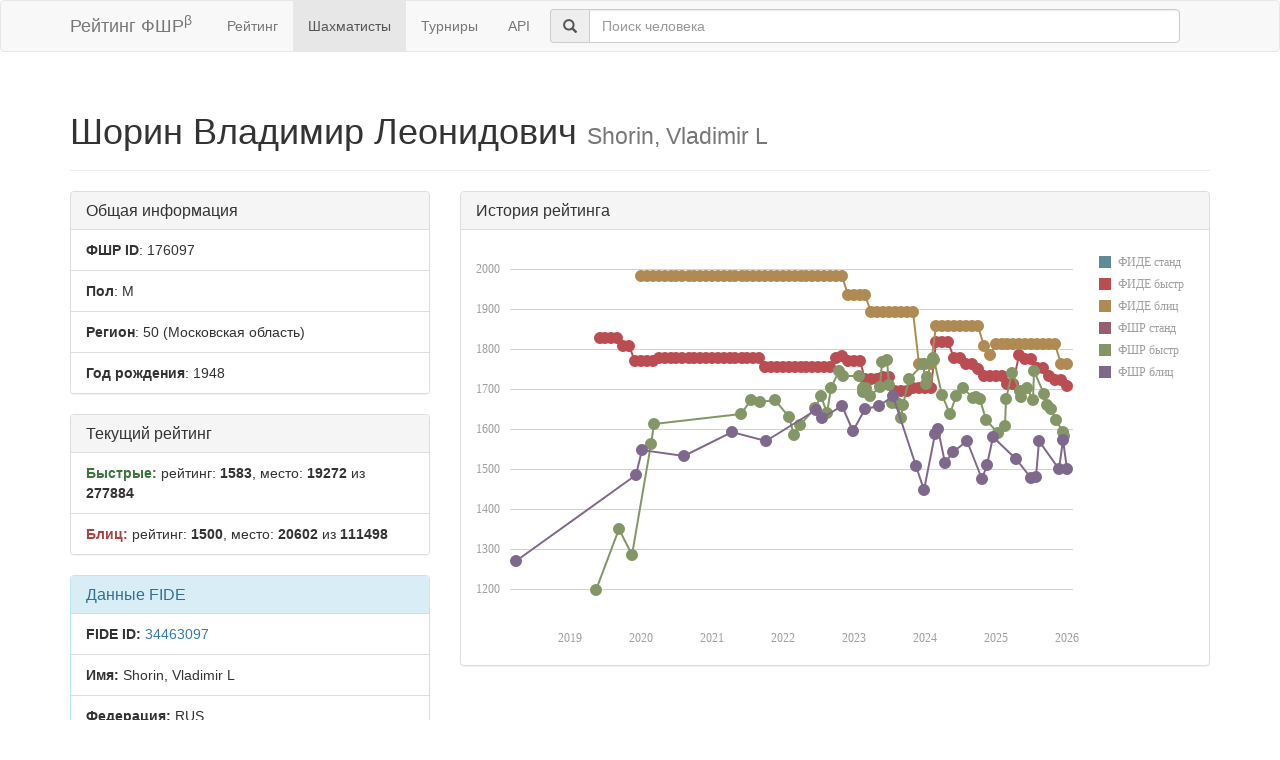

--- FILE ---
content_type: text/html; charset=utf-8
request_url: https://ratings.ruchess.ru/people/176097
body_size: 4923
content:
<!DOCTYPE html>
<html>
<head>
  <title>Профиль шахматиста — Шорин Владимир Леонидович | Рейтинг ФШР</title>
  <meta name="viewport" content="width=device-width, initial-scale=1.0">
  <script src="/assets/application-fcc530eb7d47d4ac5f28a283c7f4e3725306bbd8c3c77fabc110e84bb7d3eb84.js" debug="false"></script>
  <link rel="stylesheet" media="all" href="/assets/application-6c8c06e7db4781b2da805c1f99c7d494f0f6117293feface4fe38d70d363a981.css" />
</head>
<body>
  <script> (function (d, w, c) { (w[c] = w[c] || []).push(function() { try { w.yaCounter32641720 = new Ya.Metrika({ id:32641720, clickmap:true, trackLinks:true, accurateTrackBounce:true, webvisor:true }); } catch(e) { } }); var n = d.getElementsByTagName("script")[0], s = d.createElement("script"), f = function () { n.parentNode.insertBefore(s, n); }; s.type = "text/javascript"; s.async = true; s.src = "https://mc.yandex.ru/metrika/watch.js"; if (w.opera == "[object Opera]") { d.addEventListener("DOMContentLoaded", f, false); } else { f(); } })(document, window, "yandex_metrika_callbacks"); </script> <noscript><div><img src="https://mc.yandex.ru/watch/32641720" style="position:absolute; left:-9999px;" alt="" /></div></noscript>

<nav class="navbar navbar-default" role="navigation">
  <div class="container">
    <div class="navbar-header">
      <button type="button" class="navbar-toggle" data-toggle="collapse" data-target=".navbar-collapse">
        <span class="sr-only">Toggle navigation</span>
        <span class="icon-bar"></span>
        <span class="icon-bar"></span>
        <span class="icon-bar"></span>
      </button>
      <a href="/" class="navbar-brand">Рейтинг ФШР<sup>β</sup></a>
    </div>
    <div class="collapse navbar-collapse">
      <ul class="nav navbar-nav navbar-left" style="margin-left: 5px; margin-right: 5px;">
        <li><a href="/">Рейтинг</a></li>
        <li class="active"><a href="/people">Шахматисты</a></li>
        <li><a href="/tournaments">Турниры</a></li>
        <li><a href="/api">API</a></li>
      </ul>
      <div class="navbar-form">
        <div class="form-group" style="display:inline;">
          <div class="input-group" style="display:table;">
            <span class="input-group-addon" style="width:1%;"><span class="glyphicon glyphicon-search"></span></span>
            <input type="text" id="find-player" class="form-control" placeholder="Поиск человека">
          </div>
        </div>
      </div>
    </div>
  </div>
</nav>
<div class="container">
    <div class="page-header">
    <h1>Шорин Владимир Леонидович
      <small>Shorin, Vladimir L</small>
    </h1>
  </div>
  <div class="row">
    <div class="col-md-4">
      <div class="panel panel-default">
        <div class="panel-heading"><h3 class="panel-title">Общая информация</h3></div>
        <ul class="list-group">
          <li class="list-group-item"><strong>ФШР ID</strong>: 176097</li>
          <li class="list-group-item"><strong>Пол</strong>: М</li>
            <li class="list-group-item"><strong>Регион</strong>: 50
              (Московская область)
            </li>
            <li class="list-group-item"><strong>Год рождения</strong>: 1948</li>
        </ul>
      </div>
        <div class="panel panel-default">
          <div class="panel-heading"><h3 class="panel-title">Текущий рейтинг</h3></div>
          <ul class="list-group">
              <li class="list-group-item"><strong><span class="text-success">Быстрые:</span></strong> рейтинг: <b>1583</b>, место: <b>19272</b> из <b>277884</b></li>
              <li class="list-group-item"><strong><span class="text-danger">Блиц:</span></strong> рейтинг: <b>1500</b>, место: <b>20602</b> из <b>111498</b></li>
          </ul>
        </div>
        <div class="panel panel-info">
    <div class="panel-heading"><h3 class="panel-title">Данные FIDE</h3></div>
    <ul class="list-group">
      <li class="list-group-item"><strong>FIDE ID:</strong> <a href="https://ratings.fide.com/profile/34463097">34463097</a></li>
        <li class="list-group-item"><strong>Имя:</strong> Shorin, Vladimir L</li>
        <li class="list-group-item"><strong>Федерация:</strong> RUS</li>
        <li class="list-group-item">
          <strong>Звания:</strong> 
        </li>
        <li class="list-group-item"><strong>Рейтинги:</strong>
            <span class="text-success">rpd:1708</span>
            <span class="text-danger">blz:1763</span>
        </li>
    </ul>
  </div>

    </div>
    <div class="col-md-8">
        <div class="panel panel-default">
          <div class="panel-heading"><h3 class="panel-title">История рейтинга</h3></div>
          <div class="panel-body">
            <div id="rating-plot"></div>
            <div id="rating-range-selector"></div>
          </div>
        </div>
        <script>
            var dataSource = [{dfr: new Date(2019,5,1), rfr: 1828},{dfr: new Date(2019,6,1), rfr: 1828},{dfr: new Date(2019,7,1), rfr: 1828},{dfr: new Date(2019,8,1), rfr: 1828},{dfr: new Date(2019,9,1), rfr: 1807},{dfr: new Date(2019,10,1), rfr: 1807},{dfr: new Date(2019,11,1), rfr: 1769},{dfr: new Date(2020,0,1), rfr: 1769},{dfr: new Date(2020,1,1), rfr: 1769},{dfr: new Date(2020,2,1), rfr: 1769},{dfr: new Date(2020,3,1), rfr: 1778},{dfr: new Date(2020,4,1), rfr: 1778},{dfr: new Date(2020,5,1), rfr: 1778},{dfr: new Date(2020,6,1), rfr: 1778},{dfr: new Date(2020,7,1), rfr: 1778},{dfr: new Date(2020,8,1), rfr: 1778},{dfr: new Date(2020,9,1), rfr: 1778},{dfr: new Date(2020,10,1), rfr: 1778},{dfr: new Date(2020,11,1), rfr: 1778},{dfr: new Date(2021,0,1), rfr: 1778},{dfr: new Date(2021,1,1), rfr: 1778},{dfr: new Date(2021,2,1), rfr: 1778},{dfr: new Date(2021,3,1), rfr: 1778},{dfr: new Date(2021,4,1), rfr: 1778},{dfr: new Date(2021,5,1), rfr: 1778},{dfr: new Date(2021,6,1), rfr: 1778},{dfr: new Date(2021,7,1), rfr: 1778},{dfr: new Date(2021,8,1), rfr: 1778},{dfr: new Date(2021,9,1), rfr: 1755},{dfr: new Date(2021,10,1), rfr: 1755},{dfr: new Date(2021,11,1), rfr: 1755},{dfr: new Date(2022,0,1), rfr: 1755},{dfr: new Date(2022,1,1), rfr: 1755},{dfr: new Date(2022,2,1), rfr: 1755},{dfr: new Date(2022,3,1), rfr: 1755},{dfr: new Date(2022,4,1), rfr: 1755},{dfr: new Date(2022,5,1), rfr: 1755},{dfr: new Date(2022,6,1), rfr: 1755},{dfr: new Date(2022,7,1), rfr: 1755},{dfr: new Date(2022,8,1), rfr: 1755},{dfr: new Date(2022,9,1), rfr: 1777},{dfr: new Date(2022,10,1), rfr: 1781},{dfr: new Date(2022,11,1), rfr: 1769},{dfr: new Date(2023,0,1), rfr: 1769},{dfr: new Date(2023,1,1), rfr: 1769},{dfr: new Date(2023,2,1), rfr: 1724},{dfr: new Date(2023,3,1), rfr: 1724},{dfr: new Date(2023,4,1), rfr: 1724},{dfr: new Date(2023,5,1), rfr: 1730},{dfr: new Date(2023,6,1), rfr: 1730},{dfr: new Date(2023,7,1), rfr: 1695},{dfr: new Date(2023,8,1), rfr: 1695},{dfr: new Date(2023,9,1), rfr: 1695},{dfr: new Date(2023,10,1), rfr: 1703},{dfr: new Date(2023,11,1), rfr: 1703},{dfr: new Date(2024,0,1), rfr: 1703},{dfr: new Date(2024,1,1), rfr: 1703},{dfr: new Date(2024,2,1), rfr: 1818},{dfr: new Date(2024,3,1), rfr: 1818},{dfr: new Date(2024,4,1), rfr: 1818},{dfr: new Date(2024,5,1), rfr: 1777},{dfr: new Date(2024,6,1), rfr: 1777},{dfr: new Date(2024,7,1), rfr: 1761},{dfr: new Date(2024,8,1), rfr: 1761},{dfr: new Date(2024,9,1), rfr: 1749},{dfr: new Date(2024,10,1), rfr: 1733},{dfr: new Date(2024,11,1), rfr: 1733},{dfr: new Date(2025,0,1), rfr: 1733},{dfr: new Date(2025,1,1), rfr: 1733},{dfr: new Date(2025,2,1), rfr: 1713},{dfr: new Date(2025,3,1), rfr: 1713},{dfr: new Date(2025,4,1), rfr: 1785},{dfr: new Date(2025,5,1), rfr: 1774},{dfr: new Date(2025,6,1), rfr: 1774},{dfr: new Date(2025,7,1), rfr: 1752},{dfr: new Date(2025,8,1), rfr: 1752},{dfr: new Date(2025,9,1), rfr: 1732},{dfr: new Date(2025,10,1), rfr: 1722},{dfr: new Date(2025,11,1), rfr: 1722},{dfr: new Date(2026,0,1), rfr: 1708},{dfb: new Date(2020,0,1), rfb: 1981},{dfb: new Date(2020,1,1), rfb: 1981},{dfb: new Date(2020,2,1), rfb: 1981},{dfb: new Date(2020,3,1), rfb: 1981},{dfb: new Date(2020,4,1), rfb: 1981},{dfb: new Date(2020,5,1), rfb: 1981},{dfb: new Date(2020,6,1), rfb: 1981},{dfb: new Date(2020,7,1), rfb: 1981},{dfb: new Date(2020,8,1), rfb: 1981},{dfb: new Date(2020,9,1), rfb: 1981},{dfb: new Date(2020,10,1), rfb: 1981},{dfb: new Date(2020,11,1), rfb: 1981},{dfb: new Date(2021,0,1), rfb: 1981},{dfb: new Date(2021,1,1), rfb: 1981},{dfb: new Date(2021,2,1), rfb: 1981},{dfb: new Date(2021,3,1), rfb: 1981},{dfb: new Date(2021,4,1), rfb: 1981},{dfb: new Date(2021,5,1), rfb: 1981},{dfb: new Date(2021,6,1), rfb: 1981},{dfb: new Date(2021,7,1), rfb: 1981},{dfb: new Date(2021,8,1), rfb: 1981},{dfb: new Date(2021,9,1), rfb: 1981},{dfb: new Date(2021,10,1), rfb: 1981},{dfb: new Date(2021,11,1), rfb: 1981},{dfb: new Date(2022,0,1), rfb: 1981},{dfb: new Date(2022,1,1), rfb: 1981},{dfb: new Date(2022,2,1), rfb: 1981},{dfb: new Date(2022,3,1), rfb: 1981},{dfb: new Date(2022,4,1), rfb: 1981},{dfb: new Date(2022,5,1), rfb: 1981},{dfb: new Date(2022,6,1), rfb: 1981},{dfb: new Date(2022,7,1), rfb: 1981},{dfb: new Date(2022,8,1), rfb: 1981},{dfb: new Date(2022,9,1), rfb: 1981},{dfb: new Date(2022,10,1), rfb: 1981},{dfb: new Date(2022,11,1), rfb: 1934},{dfb: new Date(2023,0,1), rfb: 1934},{dfb: new Date(2023,1,1), rfb: 1934},{dfb: new Date(2023,2,1), rfb: 1934},{dfb: new Date(2023,3,1), rfb: 1892},{dfb: new Date(2023,4,1), rfb: 1892},{dfb: new Date(2023,5,1), rfb: 1892},{dfb: new Date(2023,6,1), rfb: 1892},{dfb: new Date(2023,7,1), rfb: 1892},{dfb: new Date(2023,8,1), rfb: 1892},{dfb: new Date(2023,9,1), rfb: 1892},{dfb: new Date(2023,10,1), rfb: 1892},{dfb: new Date(2023,11,1), rfb: 1762},{dfb: new Date(2024,0,1), rfb: 1762},{dfb: new Date(2024,1,1), rfb: 1762},{dfb: new Date(2024,2,1), rfb: 1858},{dfb: new Date(2024,3,1), rfb: 1858},{dfb: new Date(2024,4,1), rfb: 1858},{dfb: new Date(2024,5,1), rfb: 1858},{dfb: new Date(2024,6,1), rfb: 1858},{dfb: new Date(2024,7,1), rfb: 1858},{dfb: new Date(2024,8,1), rfb: 1858},{dfb: new Date(2024,9,1), rfb: 1858},{dfb: new Date(2024,10,1), rfb: 1808},{dfb: new Date(2024,11,1), rfb: 1784},{dfb: new Date(2025,0,1), rfb: 1811},{dfb: new Date(2025,1,1), rfb: 1811},{dfb: new Date(2025,2,1), rfb: 1811},{dfb: new Date(2025,3,1), rfb: 1811},{dfb: new Date(2025,4,1), rfb: 1811},{dfb: new Date(2025,5,1), rfb: 1811},{dfb: new Date(2025,6,1), rfb: 1811},{dfb: new Date(2025,7,1), rfb: 1811},{dfb: new Date(2025,8,1), rfb: 1811},{dfb: new Date(2025,9,1), rfb: 1811},{dfb: new Date(2025,10,1), rfb: 1811},{dfb: new Date(2025,11,1), rfb: 1763},{dfb: new Date(2026,0,1), rfb: 1763},{drr: new Date(2019,4,11), rrr: 1198},{drr: new Date(2019,10,16), rrr: 1284},{drr: new Date(2019,8,7), rrr: 1350},{drr: new Date(2020,1,23), rrr: 1563},{drr: new Date(2025,11,20), rrr: 1583},{drr: new Date(2022,1,27), rrr: 1585},{drr: new Date(2025,0,12), rrr: 1589},{drr: new Date(2025,11,11), rrr: 1591},{drr: new Date(2025,1,15), rrr: 1608},{drr: new Date(2022,2,27), rrr: 1610},{drr: new Date(2020,2,9), rrr: 1613},{drr: new Date(2024,10,10), rrr: 1622},{drr: new Date(2025,10,9), rrr: 1623},{drr: new Date(2023,8,3), rrr: 1628},{drr: new Date(2022,0,30), rrr: 1629},{drr: new Date(2024,4,11), rrr: 1637},{drr: new Date(2021,4,29), rrr: 1638},{drr: new Date(2022,7,14), rrr: 1640},{drr: new Date(2025,9,11), rrr: 1649},{drr: new Date(2022,5,12), rrr: 1652},{drr: new Date(2025,8,21), rrr: 1659},{drr: new Date(2023,8,12), rrr: 1659},{drr: new Date(2023,7,12), rrr: 1664},{drr: new Date(2023,6,16), rrr: 1665},{drr: new Date(2021,8,5), rrr: 1666},{drr: new Date(2025,6,13), rrr: 1671},{drr: new Date(2021,6,18), rrr: 1673},{drr: new Date(2021,10,21), rrr: 1673},{drr: new Date(2025,1,23), rrr: 1675},{drr: new Date(2024,9,12), rrr: 1675},{drr: new Date(2024,8,7), rrr: 1676},{drr: new Date(2025,4,10), rrr: 1680},{drr: new Date(2024,8,22), rrr: 1680},{drr: new Date(2022,6,17), rrr: 1681},{drr: new Date(2023,2,26), rrr: 1683},{drr: new Date(2024,5,9), rrr: 1683},{drr: new Date(2024,2,30), rrr: 1685},{drr: new Date(2025,8,6), rrr: 1687},{drr: new Date(2023,1,19), rrr: 1692},{drr: new Date(2025,4,8), rrr: 1695},{drr: new Date(2025,5,11), rrr: 1701},{drr: new Date(2023,1,18), rrr: 1701},{drr: new Date(2024,6,14), rrr: 1702},{drr: new Date(2023,2,5), rrr: 1703},{drr: new Date(2022,8,4), rrr: 1703},{drr: new Date(2023,4,13), rrr: 1705},{drr: new Date(2023,6,2), rrr: 1709},{drr: new Date(2024,0,6), rrr: 1711},{drr: new Date(2023,9,14), rrr: 1725},{drr: new Date(2024,0,14), rrr: 1729},{drr: new Date(2023,0,29), rrr: 1732},{drr: new Date(2022,10,5), rrr: 1732},{drr: new Date(2025,2,23), rrr: 1740},{drr: new Date(2025,6,19), rrr: 1744},{drr: new Date(2022,9,15), rrr: 1745},{drr: new Date(2023,11,23), rrr: 1761},{drr: new Date(2023,4,28), rrr: 1766},{drr: new Date(2023,5,18), rrr: 1772},{drr: new Date(2024,1,17), rrr: 1773},{drr: new Date(2024,1,11), rrr: 1777},{drb: new Date(2018,2,25), rrb: 1269},{drb: new Date(2023,11,30), rrb: 1446},{drb: new Date(2024,9,20), rrb: 1474},{drb: new Date(2025,5,29), rrb: 1476},{drb: new Date(2025,6,27), rrb: 1480},{drb: new Date(2019,11,7), rrb: 1484},{drb: new Date(2025,10,23), rrb: 1500},{drb: new Date(2026,0,5), rrb: 1500},{drb: new Date(2023,10,18), rrb: 1508},{drb: new Date(2024,10,16), rrb: 1509},{drb: new Date(2024,3,14), rrb: 1515},{drb: new Date(2025,3,13), rrb: 1525},{drb: new Date(2020,7,8), rrb: 1533},{drb: new Date(2024,4,26), rrb: 1543},{drb: new Date(2020,0,5), rrb: 1548},{drb: new Date(2025,7,10), rrb: 1569},{drb: new Date(2021,9,3), rrb: 1569},{drb: new Date(2024,7,4), rrb: 1570},{drb: new Date(2025,11,14), rrb: 1572},{drb: new Date(2024,11,15), rrb: 1579},{drb: new Date(2024,1,25), rrb: 1587},{drb: new Date(2021,3,11), rrb: 1592},{drb: new Date(2022,11,25), rrb: 1594},{drb: new Date(2024,2,9), rrb: 1599},{drb: new Date(2022,6,23), rrb: 1626},{drb: new Date(2022,5,19), rrb: 1647},{drb: new Date(2023,1,25), rrb: 1650},{drb: new Date(2023,4,9), rrb: 1657},{drb: new Date(2022,9,30), rrb: 1658},{drb: new Date(2023,6,20), rrb: 1683}];
            $(function () {
                Globalize.culture('ru');
                $("#rating-plot").dxChart({
                    dataSource: dataSource,
                    argumentAxis: {
                        minValueMargin: 0.01,
                        maxValueMargin: 0.01
                    },
                    series: [{argumentField: 'dfs', valueField: 'rfs', name: 'ФИДЕ станд'},
                        {argumentField: 'dfr', valueField: 'rfr', name: 'ФИДЕ быстр'},
                        {argumentField: 'dfb', valueField: 'rfb', name: 'ФИДЕ блиц'},
                        {argumentField: 'drs', valueField: 'rrs', name: 'ФШР станд'},
                        {argumentField: 'drr', valueField: 'rrr', name: 'ФШР быстр'},
                        {argumentField: 'drb', valueField: 'rrb', name: 'ФШР блиц'}
                    ],
                    /*legend: {
                     rowCount: 3,
                     columnCount: 2,
                     verticalAlignment: 'bottom',
                     horizontalAlignment: 'center'
                     },*/
                    tooltip: {
                        enabled: true,
                        font: {size: '16px'},
                        customizeText: function (e) {
                            return e.valueText + ' на ' + Globalize.format(e.argument, 'D');
                        }
                    }
                });
                /*$("#rating-range-selector").dxRangeSelector({
                 size: {
                 height: 120
                 },
                 scale: {
                 minorTickInterval: "month",
                 minRange: "month"
                 },
                 margin: {
                 left: 10
                 },
                 dataSource: dataSource,
                 chart: {
                 commonSeriesSettings: {
                 type: "line"
                 },
                 series: [{
                 argumentField: 'date',
                 valueField: 'rating'
                 }]
                 },
                 behavior: {
                 callSelectedRangeChanged: "onMoving"
                 },
                 sliderMarker: {
                 format: "monthAndYear"
                 },
                 selectedRangeChanged: function (e) {
                 var zoomedChart = $("#rating-plot").dxChart("instance");
                 zoomedChart.zoomArgument(e.startValue, e.endValue);
                 }

                 });*/
            })
        </script>
    </div>
  </div>
  <div class="row">
      <div class="col-md-6">
        <div class="panel panel-default">
          <div class="panel-heading"><h3 class="panel-title">Последние турниры</h3></div>
          <div class="list-group">
              <a class="list-group-item" href="/tournaments/230104">Egoryevsk Christmas Blitz - 2026</a>
              <a class="list-group-item" href="/tournaments/227606">Белоозёрский Новогодний шахматый турнир</a>
              <a class="list-group-item" href="/tournaments/227289">Новогодний шахматный турнир 2025</a>
              <a class="list-group-item" href="/tournaments/227470">Seniors Moscow region Champ. 2025_Rapid</a>
              <a class="list-group-item" href="/tournaments/225436">Egoryevsk Ponomarenko memorial - 2025 Blitz</a>
            <a class="list-group-item" href="https://ratings.ruchess.ru/people/176097/tournaments"><strong>Все турниры (90)</strong></a>
          </div>
        </div>
      </div>
  </div>

</div>
<hr>
<footer>
  <div class="container">
<!--     <p>© 2013-2019 Chess Federation of Russia. Ratg chess rating system. Build 0000</p> -->
    <p>© 2013-2026 Chess Federation of Russia. Ratg chess rating system. Build 0500</p>
  </div>
</footer>
</body>
</html>
